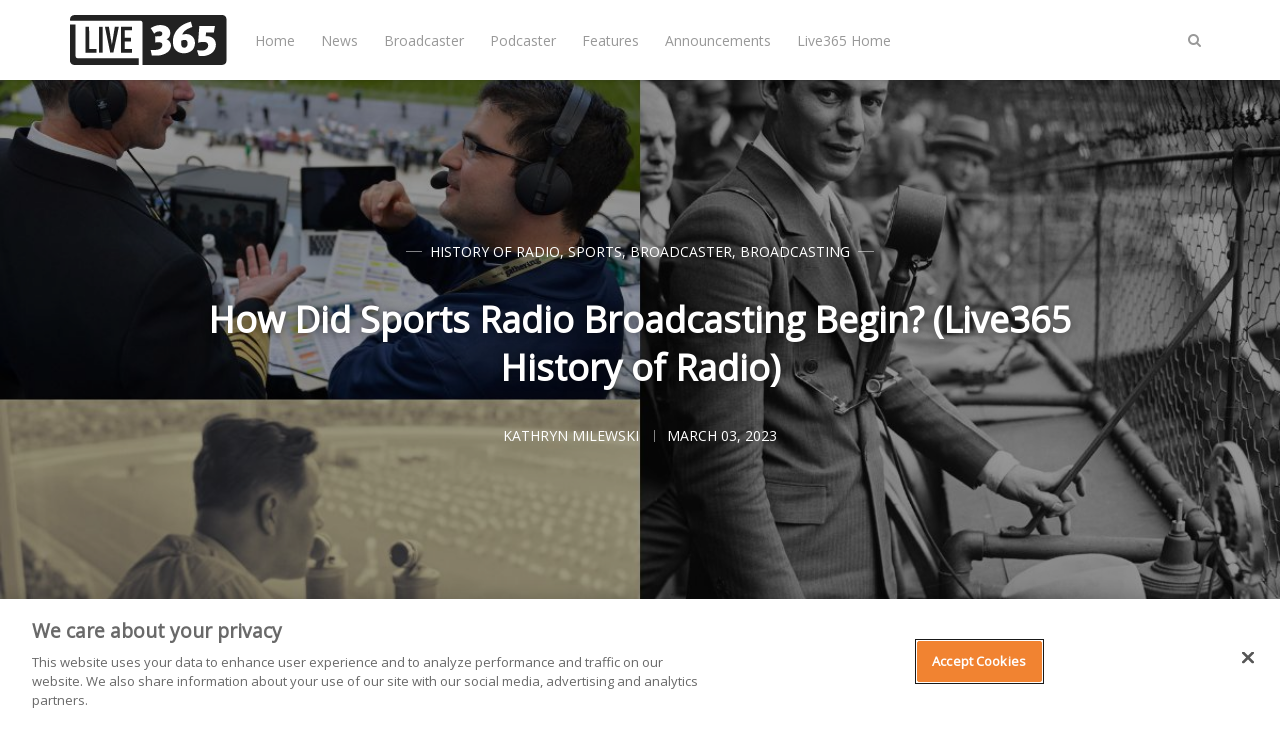

--- FILE ---
content_type: text/html; charset=utf-8
request_url: https://live365.com/blog/broadcaster/how-did-sports-radio-broadcasting-begin/
body_size: 13223
content:
<!DOCTYPE html>
<html lang="en">
	<head>
		<meta charset="utf-8">
		<meta http-equiv="X-UA-Compatible" content="IE=edge">
		<title>How Did Sports Radio Broadcasting Begin? (Live365 History of Radio)</title>
		<meta name="viewport" content="width=device-width, initial-scale=1" />
		<!-- stylesheets -->
		<link href="https://fonts.googleapis.com/css?family=Open+Sans" rel="stylesheet">
		<link rel="stylesheet" type="text/css" href="/blog/assets/css/bootstrap.min.css?v=36b0f7a1b7">
		<link rel="stylesheet" type="text/css" href="/blog/assets/css/font-awesome.min.css?v=36b0f7a1b7">
		<link rel="stylesheet" type="text/css" href="/blog/assets/css/hl-styles/atom-one-dark.css?v=36b0f7a1b7">
		<link rel="stylesheet" type="text/css" href="/blog/assets/css/screen.css?v=36b0f7a1b7">
		<script>
/*====================================================
  THEME SETTINGS & GLOBAL VARIABLES (in HEAD)
====================================================*/
//  1. Disqus comment settings
var disqus_shortname = ''; // required: replace example with your forum shortname

//  2. Fixed navbar
var fixed_navbar = true;
var facebook_page_url = 'https://www.facebook.com/live365official/';

// 3. Content API key (required for search)
var api_key = '6e9d24710846151296ebc13434';
// Per
var ghost_url = 'https://live365.com/blog';

//ad code: config.hbs
</script>
<script async='async' src='https://www.googletagservices.com/tag/js/gpt.js'></script>
<script>
  var googletag = googletag || {};
  googletag.cmd = googletag.cmd || [];
</script>
<script>
googletag.cmd.push(function() {
  googletag.defineSlot('/21713899879/Live365_forum_Web_300x250', [[300, 250], [160, 600], [300, 600]], 'Live365_forum_Web_300x250').addService(googletag.pubads());
  googletag.defineSlot('/21713899879/Live365_forum2_Web_300x250', [300, 250], 'Live365_forum2_Web_300x250').addService(googletag.pubads());
  googletag.defineSlot('/21713899879/Live365_forum2_Web_728x90', [728, 90], 'Live365_forum2_Web_728x90').addService(googletag.pubads());
  googletag.pubads().enableSingleRequest();
  googletag.enableServices();
});
</script>
		<meta name="description" content="Sports radio broadcasting was one of the first types of radio shows to be developed, and has an extremely rich history. For this Live365 History of Radio article, we&#x27;ll be replaying this history for you.">
    <link rel="icon" href="https://live365.com/blog/content/images/size/w256h256/2018/05/favicon-192x192.png" type="image/png">
    <link rel="canonical" href="https://live365.com/blog/how-did-sports-radio-broadcasting-begin/">
    <meta name="referrer" content="no-referrer-when-downgrade">
    
    <meta property="og:site_name" content="Live365 Blog">
    <meta property="og:type" content="article">
    <meta property="og:title" content="How Did Sports Radio Broadcasting Begin? (Live365 History of Radio)">
    <meta property="og:description" content="Sports radio broadcasting was one of the first types of radio shows to be developed, and has an extremely rich history. For this Live365 History of Radio article, we&#x27;ll be replaying this history for you.">
    <meta property="og:url" content="https://live365.com/blog/how-did-sports-radio-broadcasting-begin/">
    <meta property="og:image" content="https://live365.com/blog/content/images/2023/03/Untitled-design--67--1.jpg">
    <meta property="article:published_time" content="2023-03-03T20:39:00.000Z">
    <meta property="article:modified_time" content="2024-05-14T15:21:53.000Z">
    <meta property="article:tag" content="History of Radio">
    <meta property="article:tag" content="Sports">
    <meta property="article:tag" content="Broadcaster">
    <meta property="article:tag" content="Broadcasting">
    
    <meta property="article:publisher" content="https://www.facebook.com/live365official">
    <meta name="twitter:card" content="summary_large_image">
    <meta name="twitter:title" content="How Did Sports Radio Broadcasting Begin? (Live365 History of Radio)">
    <meta name="twitter:description" content="Sports radio broadcasting was one of the first types of radio shows to be developed, and has an extremely rich history. For this Live365 History of Radio article, we&#x27;ll be replaying this history for you.">
    <meta name="twitter:url" content="https://live365.com/blog/how-did-sports-radio-broadcasting-begin/">
    <meta name="twitter:image" content="https://live365.com/blog/content/images/2023/03/Untitled-design--67--1.jpg">
    <meta name="twitter:label1" content="Written by">
    <meta name="twitter:data1" content="Kathryn Milewski">
    <meta name="twitter:label2" content="Filed under">
    <meta name="twitter:data2" content="History of Radio, Sports, Broadcaster, Broadcasting">
    <meta name="twitter:site" content="@Live365">
    <meta name="twitter:creator" content="@katyisaladybug">
    <meta property="og:image:width" content="1200">
    <meta property="og:image:height" content="700">
    
    <script type="application/ld+json">
{
    "@context": "https://schema.org",
    "@type": "Article",
    "publisher": {
        "@type": "Organization",
        "name": "Live365 Blog",
        "url": "https://live365.com/blog/",
        "logo": {
            "@type": "ImageObject",
            "url": "https://live365.com/blog/content/images/2018/05/logo.blk-1.svg"
        }
    },
    "author": {
        "@type": "Person",
        "name": "Kathryn Milewski",
        "image": {
            "@type": "ImageObject",
            "url": "https://live365.com/blog/content/images/2023/01/Me-in-Chicken-Shop-1.JPG",
            "width": 749,
            "height": 499
        },
        "url": "https://live365.com/blog/author/kathryn/",
        "sameAs": [
            "https://x.com/katyisaladybug"
        ]
    },
    "headline": "How Did Sports Radio Broadcasting Begin? (Live365 History of Radio)",
    "url": "https://live365.com/blog/how-did-sports-radio-broadcasting-begin/",
    "datePublished": "2023-03-03T20:39:00.000Z",
    "dateModified": "2024-05-14T15:21:53.000Z",
    "image": {
        "@type": "ImageObject",
        "url": "https://live365.com/blog/content/images/2023/03/Untitled-design--67--1.jpg",
        "width": 1200,
        "height": 700
    },
    "keywords": "History of Radio, Sports, Broadcaster, Broadcasting",
    "description": "Sports radio broadcasting was one of the first types of radio shows to be developed, and has an extremely rich history. For this Live365 History of Radio article, we&#x27;ll be replaying this history for you.",
    "mainEntityOfPage": "https://live365.com/blog/how-did-sports-radio-broadcasting-begin/"
}
    </script>

    <meta name="generator" content="Ghost 6.9">
    <link rel="alternate" type="application/rss+xml" title="Live365 Blog" href="https://live365.com/blog/rss/">
    
    <script defer src="https://cdn.jsdelivr.net/ghost/sodo-search@~1.8/umd/sodo-search.min.js" data-key="91897d04fa920f81cbe4ed9027" data-styles="https://cdn.jsdelivr.net/ghost/sodo-search@~1.8/umd/main.css" data-sodo-search="https://live365.com/blog/" data-locale="en" crossorigin="anonymous"></script>
    
    <link href="https://live365.com/blog/webmentions/receive/" rel="webmention">
    <script defer src="/blog/public/cards.min.js?v=36b0f7a1b7"></script><style>:root {--ghost-accent-color: #15171A;}</style>
    <link rel="stylesheet" type="text/css" href="/blog/public/cards.min.css?v=36b0f7a1b7">
    <meta name="google-site-verification" content="m0gpYB0uDwyKh71XSsBYh9UTFQsXC0o3PfDr7b1CU2w" data-for="Per"/>
<!-- for comment moderation: -->
<meta property="fb:app_id" content="258166300889214" />
<meta property="og:image" content="https://live365.com/assets/live365-sqaure-200x200.png" />
<!-- Google Tag Manager -->
<script>(function(w,d,s,l,i){w[l]=w[l]||[];w[l].push({'gtm.start':
new Date().getTime(),event:'gtm.js'});var f=d.getElementsByTagName(s)[0],
j=d.createElement(s),dl=l!='dataLayer'?'&l='+l:'';j.async=true;j.src=
'https://www.googletagmanager.com/gtm.js?id='+i+dl;f.parentNode.insertBefore(j,f);
})(window,document,'script','dataLayer','GTM-N6DHH5B');</script>
<!-- End Google Tag Manager -->
	</head>
	<body class="post-template tag-history-of-radio tag-sports tag-broadcaster tag-broadcasting">
		<!-- start header -->
<header class="site-header" id="main-navbar">
	<div class="container">
		<div class="row">
			<div class="navbar-header">
				<!-- start logo -->
				<a class="logo image-logo" href="https://live365.com/blog"><img src="https://live365.com/blog/content/images/2018/05/logo.blk-1.svg" alt="Live365 Blog"></a>
				<!-- end logo -->
			</div>
			<nav class="main-menu hidden-sm hidden-xs" id="main-menu">
	<ul>
		<li class="home"><a href="https://live365.com/blog/">Home</a></li>
		<li class="news"><a href="https://live365.com/blog/tag/news/">News</a></li>
		<li class="broadcaster"><a href="https://live365.com/blog/tag/broadcasting/">Broadcaster</a></li>
		<li class="podcaster"><a href="https://live365.com/blog/tag/podcast/">Podcaster</a></li>
		<li class="features"><a href="https://live365.com/blog/tag/feature/">Features</a></li>
		<li class="announcements"><a href="https://live365.com/blog/tag/announcements/">Announcements</a></li>
		<li class="live365-home"><a href="https://live365.com/">Live365 Home</a></li>
	</ul>
</nav>
			<div class="nav-right pull-right align-right">
				<span class="search-toggle" id="search-button" data-toggle="modal" data-target="#searchmodal"><i class="fa fa-search align-center"></i></span>
				<span class="mobile-menu-toggle hidden-md hidden-lg" id="nav-toggle-button"><i class="fa fa-bars align-center"></i></span>
			</div>
			<nav class="mobile-menu visible-sm visible-xs" id="mobile-menu"></nav>
			<div class="backdrop hidden-md hidden-lg" id="backdrop">
				<span class="menu-close align-center"><i class="fa fa-arrow-left"></i></span>
			</div>
		</div>
	</div>
</header>
<!-- end header -->		
<!-- start content area -->
	<div class="main-content-area single-post">
		<article>
			<div class="post-head" style="background-image:url(https://live365.com/blog/content/images/2023/03/Untitled-design--67--1.jpg);">
				<div class="container align-center">
					<div class="row">
						<div class="col-md-offset-1 col-md-10">
							<span class="category">
								<a href="/blog/tag/history-of-radio/">History of Radio</a>, <a href="/blog/tag/sports/">Sports</a>, <a href="/blog/tag/broadcaster/">Broadcaster</a>, <a href="/blog/tag/broadcasting/">Broadcasting</a>
							</span>
							<h1 class="title">How Did Sports Radio Broadcasting Begin? (Live365 History of Radio)</h1>
							
							<div class="post-meta">
								<a class="author" href="/blog/author/kathryn/" rel="author">
									<span class="name">Kathryn Milewski</span>
								</a>
								<time class="time" datetime="2023-03-03 15:03:00" itemprop="datePublished">March 03, 2023</time>
							</div>
						</div>
					</div>
				</div>
			</div>
			<div class="container">
				<div class="row">
					<div class="main-content col-md-8">
						<div class="post-content">
							<!--kg-card-begin: markdown--><p>When we think of sports <a href="https://live365.com/broadcaster/radio-broadcasting?ref=live365.com">radio broadcasting</a>, we think of so many captivating moments. Verne Lundquist's &quot;oh my goodness&quot; call to Tiger Woods' chip-in birdie in 2005. Johnny Most's &quot;Bird stole the inbounding pass&quot; in reaction to the Pistons in 1987. And of course, the famous and inspirational, &quot;do you believe in miracles&quot; line Al Michaels gave in response to the United States hockey team's amazing comeback during the 1980 Olympic Games.</p>
<p>Yes – sports radio has a magical way of making us feel like we're right there watching the game when all we can do is hear it! Sports radio broadcasting was one of the first types of radio shows to be developed, and has an extremely rich history. For our next Live365 History of Radio article, we'll be replaying this history for you – as well as explaining why sports <a href="https://live365.com/broadcaster/radio-broadcasting?ref=live365.com">radio broadcasting</a> has survived for as long as it has (especially with the rise of games being broadcast on TV).</p>
<p>Without further ado, let's play ball! <strong>Or rather, let's crack open the sports radio history books.</strong></p>
</br>
<h1 id="thefirstsportsradiobroadcastsamericanfootball">The First Sports Radio Broadcasts: American Football</h1>
<p>Believe it or not, sports radio broadcasting has been happening since 1912. The problem was that in the first decade sports were being broadcast, not many people had radios. Only nerdy radio lovers – nicknamed &quot;hams&quot; – tinkered around with the technology and saw the potential in it.</p>
<p>The first broadcast of an official football game happened in 1912. The man behind the event, <strong>Professor F.W. Springer</strong>, created an experimental radio station where hams could dial-in to listen to a game from the University of Minnesota. This is considered the very first broadcast of sports radio, but many overlook it due to the fact the broadcast was only available to a handful of people at the time.</p>
<p>Once the 1920s rolled around and more humans had radios, a more accessible football game appeared as a part of sports broadcasting history. Delivered by <strong>Harold Arlin</strong> in 1921, the event covered a match between West Virginia University and the University of Pittsburgh on <a href="https://live365.com/blog/kdka-the-first-radio-station-live365-history-of-radio/" target="_blank">KDKA</a>. The game was big – even receiving sponsorship from local brands.</p>
<p>In 1922, another match-up between Chicago and Princeton universities aired on the radio and was touted as the “greatest game of the century.” This was the first sports radio transmission to be broadcast long-distance (Chicago to New York) via the WEAF station. American Football was able to grow in popularity and became &quot;nationalized&quot; thanks in part to radio coverage. It was still relatively young at the time – as the sport was only 50 years old at that point. By the time the Great Depression hit in the 1930s, broadcasts of football games were a way to bring struggling people closer together. Without Professor F.W. Springer's efforts, we may not have the NFL today.</p>
</br>
<h1 id="rayvsdundeethefirstliveboxingeventbroadcast">Ray Vs. Dundee: The First Live Boxing Event Broadcast</h1>
<p>One of the most popular sports to listen to on radio back in the day was boxing. <strong>The first official boxing match to be broadcast on the radio happened in 1921, on April 11th.</strong> A sportswriter named Florent Gibson reported through KDKA on the boxing match between Johnny Ray and Johnny Dundee.</p>
<p>While the match wasn't particularly exciting (the ten-round fight apparently ended with no decision), it was a pioneering moment in radio history. The Associated Press said about the broadcast, &quot;[Radio] operators were treated to the action of the ring battle with all the realism of each blow and each bit of ring strategy enacted the instant it occurred...[Radio] brought the sounds of the conflict, the clang of the gong and the shouts of the fans.&quot;</p>
<p>The second broadcast to emerge in boxing happened three months later, on July 2, 1921. A promoter named George Rickard arranged a fight between French champion Georges Carpentier and American champion Jack Dempsey in New Jersey.</p>
</br>
<h1 id="kdkacoversbaseball">KDKA Covers Baseball</h1>
<p>KDKA also covered another beloved sport in the 1920s: baseball.</p>
<p>The first instances of baseball broadcasting weren't as exciting as they are today. Stations – such as WWJ in Detroit, which covered the World Series – would just announce the final scores of games, and that was it. Boring! So in 1921, 4 months after Ray vs. Dundee, <strong>KDKA decided to cater to peoples' desires and broadcast the first major league baseball game in Pittsburgh on the August 5, 1921.</strong> They wouldn't just include the scores: they would detail the whole game from start to finish.</p>
<p>It was the Pittsburgh Pirates vs. Philadelphia Phillies. (The Pirates won 8-5 that day.) In order to deliver the play-by-play as quickly as possible, KDKA used a staff member passing notes to a broadcaster to provide an in-depth overview of the game. And who was the announcer for the game? None other than Harold Arlin: the same guy who delivered the 1921 football game between West Virginia University and the University of Pittsburgh. He's lucky to have made history twice!</p>
<iframe width="560" height="315" src="https://www.youtube.com/embed/QQHtIWfDGBA" title="YouTube video player" frameborder="0" allow="accelerometer; autoplay; clipboard-write; encrypted-media; gyroscope; picture-in-picture; web-share" allowfullscreen></iframe>
<p>After the Pittsburgh baseball broadcast was a success, RCA decided to cover the World Series, also in 1921. Once that happened, the spread of sports talk radio became viral. However, it was met with concern from baseball teams, as managers were worried the ability to listen to sports broadcasting would stop consumers from attending games in person. In fact, because of the decreased revenue in ticket sales due to radio, the New York Giants (now the San Francisco Giants), the Yankees, and the Brooklyn Dodgers banned all broadcasts of their games from 1934 to 1939!</p>
</br>
<h1 id="sportsbroadcastingdevelops">Sports Broadcasting Develops</h1>
<p>Because of KDKA's success in covering three sports – as well as radios becoming more accessible (almost everyone had them in their homes by the 1930s) – the development of sports broadcasting flourished. And not just in the United States!</p>
<p>In Australia and New Zealand the earliest sports commentary happened in 1923, broadcasting from the Nelson station on the Australian boxing matches. Over in the U.K., with the formation of the BBC in 1926, radio broadcasting of sports events flourished. In January 1927, a match between Arsenal and Sheffield United was broadcast on the BBC, becoming the first football match in the country to be on radio. Listeners had to reference a grid published in a magazine, the <em>Radio Times</em>, to understand the position of the players that the commentator was referring to in their broadcast.</p>
<p>By 1964, the first sports talk radio show in history was launched, hosted by Bill Mazer on New York’s WNBC. Emmis Broadcasting's WFAN in New York in 1987 was the first all-sports radio station. The success of the station and its programs, such as <em>Mike and the Mad Dog</em>, caused many all-sports stations to pop up around the United States. While only one other sports radio show besides <em>Mike and the Mad Dog</em> attended the 1990 Super Bowl, about 100 attended the 2004 Super Bowl's &quot;radio row.&quot;</p>
<iframe width="560" height="315" src="https://www.youtube.com/embed/Eft3Q_zO6NE" title="YouTube video player" frameborder="0" allow="accelerometer; autoplay; clipboard-write; encrypted-media; gyroscope; picture-in-picture; web-share" allowfullscreen></iframe>
<p>Even today, sports-only radio channels and sports talk radio shows remain relevant, with hundreds of channels and shows dedicated to different sports airing across the world. Even with the rise of sports television and the founding of the ESPN in 1979, sports radio is still important. <strong>There are currently more than 780 AM/FM sports radio stations in the United States</strong>, and around 8 in 10 listeners say that they rely on sports radio stations as their primary source of insights for big events like the Super Bowl.</p>
<p>But in painting you a complete picture of sports radio history, we <em>do</em> have to mention the demographic that has been largely excluded in its development: <strong>women</strong>.</p>
<p><a href="https://insight.cumbria.ac.uk/id/eprint/3828/1/Huggins_BBCRadioAndSport_article.pdf?ref=live365.com" target="_blank">The University of Cumbria’s Mike Huggins</a> has pointed out that women’s sport, apart from tennis, has received notably less coverage from radio broadcasters in the U.K. In comparison, women's sporting events were given more attention on screen and in print. A FULL DECADE after the live broadcast of its first men’s football match, the BBC finally began commentary on women’s hockey, billiards, and figure skating in 1937. And of course, the BBC was dominated by male sports commentators at that time.</p>
<p>Even though sports radio has developed greatly and remains popular today, very few women cover sports on the radio. Though there are still more men than women covering sports on television, print, and other digital media, more women are present in these media. Sports radio seems to still lag in closing the gender divide. Additionally, radio coverage still emphasizes traditional forms of male-dominated sports, often disregarding coverage along the lines of gender, age, and disability.</p>
<p>To be clear: there are community radio stations that <em>do</em> cover and promote grassroots sports. But more can be done to ensure a diversity of sports and players are given more time in the spotlight. As history goes on, we hope sports radio continues to grow in being more inclusive. We long for the day when we can hear more lady sports broadcasters on the airwaves!</p>
</br>
<h1 id="whyhassportsradiobroadcastingsurvived">Why Has Sports Radio Broadcasting Survived?</h1>
<p>Simple answer: <strong>it's all because of the presenters.</strong></p>
<p>Despite the presence of sports TV, sports radio broadcasting has survived for as long as it has because of the energy of the presenters. It's a more intimate form of listening to a game. Instead of being able to see everything on the field, listeners must rely on the narration of presenters in order to &quot;watch&quot; their favorite sports. For some, the act of imagining a game in their head instead of simply seeing it is far more thrilling. Not to mention sports radio comes in handy when you're driving on the road, wanting to catch up on a game, but are unable to glue your eyes to a television set.</p>
<p>With sports radio broadcasting, not only do listeners form a connection with the athletes, but also the presenters. The personalities of people like Harry Caray, Jim Nantz, Mike Francesa, Christopher &quot;Mad Dog&quot; Russo, and of course, Harold Arlin, have helped make sports radio broadcasting an amazing mode of entertainment.</p>
<p>That's it for our recap on the history of sports radio! Eager to learn about other parts of radio's extensive history? Check out our previous History of Radio article <a href="https://live365.com/blog/how-were-radio-microphones-invented-live365-history-of-radio/" target="_blank">here</a>. Happy broadcasting!</p>
<h3 id="[base64]">Looking to elevate your radio broadcasting experience? Or, looking to start your broadcasting journey right? <a href="https://live365.com/broadcaster/radio-broadcasting?ref=live365.com">Explore Live365's cutting-edge radio broadcasting software and discover the perfect solution for your broadcasting needs</a>, with the most up-to-date broadcasting solution on the market today.</h3>
<p><strong>Sources:</strong></p>
<ul>
<li><a href="https://bleacherreport.com/articles/1433660-the-most-iconic-calls-in-sports?ref=live365.com" target="_blank">The Most Iconic Calls In Sports - bleachereport.com</a></li>
<li><a href="https://radiofidelity.com/history-of-sports-broadcasting/?ref=live365.com" target="_blank">The History of Sports Talk Radio Stations - Radio Fidelity</a></li>
<li><a href="https://www.history.com/this-day-in-history/historic-sports-radio-broadcasts?ref=live365.com" target="_blank">This Day In History (April 11) - History.com</a></li>
<li><a href="https://www.sportanddev.org/en/article/news/history-radio-and-sport?ref=live365.com" target="_blank">The history of radio and sport - sportanddev.org</a></li>
<li><a href="https://insight.cumbria.ac.uk/id/eprint/3828/1/Huggins_BBCRadioAndSport_article.pdf?ref=live365.com" target="_blank">BBC radio and sport 1922–39 - Mike Huggins | University of Cumbria</a></li>
</ul>
</br>
<p><sub><em>Discover thousands of free stations from every genre of music and talk at <a href="https://live365.com/listen?utm_source=blog&utm_medium=article&utm_campaign=listen_CTA" target="_blank">Live365.com</a>. Rather listen on our app? Download the Live365 app on <a href="https://apps.apple.com/us/app/live365-radio-music-talk/id1228431134?ls=1&ref=live365.com" target="_blank">iOS</a> or <a href="https://play.google.com/store/apps/details?id=com.live365&ref=live365.com" target="_blank">Android.</a> Keep up with the latest news by following us on Facebook (<a href="https://www.facebook.com/live365official" target="_blank">Live365 (Official)</a> and <a href="https://www.facebook.com/live365broadcasting" target="_blank">Live365 Broadcasting</a>) and Twitter (<a href="https://www.twitter.com/live365?ref=live365.com" target="_blank">@Live365</a> and <a href="https://www.twitter.com/broadcast365?ref=live365.com" target="_blank">@Broadcast365</a>)! You can also shop Live365 swag and branded merchandise at <a href="https://store.live365.com/?ref=live365.com" target="_blank">store.live365.com</a>.</em></sub></p>
<p><sub><em>Article Image: (Top Left) Chief of Naval Operations (CNO) Adm. Jonathan Greenert is interviewed by a radio sports news reporter during the Notre Dame versus Navy NCAA Emerald Isle Classic college football season opener, (Bottom Left) A 1930s sports announcer watches a game from his broadcasting booth, (Right) Photo of CBS' Ted Husing: a sports broadcaster from the 1930s. (<a href="https://commons.wikimedia.org/wiki/File:Flickr_-_Official_U.S._Navy_Imagery_-_The_CNO_is_interviewed_by_a_radio_sports_news_reporter..jpg?ref=live365.com" target="blank">Official Navy Page from United States of America</a>, <a href="https://commons.wikimedia.org/wiki/File:Martti_Jukola_reporting_from_a_sports_event,_1930s.jpg?ref=live365.com" target="blank">Archives of the Finnish Broadcasting Company Yle,</a> and <a href="https://commons.wikimedia.org/wiki/File:Ted_Husing_LOC_hec.35822.jpg?ref=live365.com" target="blank">Harris Ewing Collection</a> [All Available through Public Domain] via Wikimedia Commons.)</em></sub></p>
<!--kg-card-end: markdown-->
						</div>
						<div class="share-wrap clearfix align-center">
	<div class="share-text h5">Share this article</div>
	<ul class="share-links">
		<!-- facebook -->
		<li>
			<a class="facebook" href="https://www.facebook.com/sharer/sharer.php?u=https://live365.com/blog/how-did-sports-radio-broadcasting-begin/" onclick="window.open(this.href, 'facebook-share','width=580,height=296');return false;" title="Share on Facebook"><i class="fa fa-facebook"></i>Facebook</a>
		</li>
		<!-- twitter -->
		<li>
			<a class="twitter" href="https://twitter.com/share?text=How%20Did%20Sports%20Radio%20Broadcasting%20Begin%3F%20(Live365%20History%20of%20Radio)&amp;url=https://live365.com/blog/how-did-sports-radio-broadcasting-begin/" onclick="window.open(this.href, 'twitter-share', 'width=580,height=296');return false;" title="Share on Twitter"><i class="fa fa-twitter"></i>Twitter</a>
		</li>
		<!-- linkedin -->
		<li>
			<a class="linkedin" href="http://www.linkedin.com/shareArticle?mini=true&url=https://live365.com/blog/how-did-sports-radio-broadcasting-begin/&title=How%20Did%20Sports%20Radio%20Broadcasting%20Begin%3F%20(Live365%20History%20of%20Radio)" onclick="window.open(this.href, 'linkedin-share', 'width=580,height=296');return false;" title="Share on Linkedin"><i class="fa fa-linkedin"></i>Linkedin</a>
		</li>
		<!-- pinterest -->
		<li>
			<a class="pinterest" href="http://pinterest.com/pin/create/button/?url=https://live365.com/blog/how-did-sports-radio-broadcasting-begin/&description=How%20Did%20Sports%20Radio%20Broadcasting%20Begin%3F%20(Live365%20History%20of%20Radio)" onclick="window.open(this.href, 'linkedin-share', 'width=580,height=296');return false;" title="Share on Pinterest"><i class="fa fa-pinterest"></i>Pinterest</a>
		</li>
	</ul>
</div>						<div class="about-author-wrap">
							<!-- start about the author -->
<div class="about-author clearfix">
		<a href="/blog/author/kathryn/" title="Kathryn Milewski"><img src="https://live365.com/blog/content/images/2023/01/Me-in-Chicken-Shop-1.JPG" alt="Author image" class="avatar pull-left"></a>
	<div class="details">
		<h4 class="author h4">About <a href='/blog/author/kathryn/'>Kathryn Milewski</a></h4>
		<ul class="meta-info">
			<li><a href="https://x.com/katyisaladybug" target="_blank"><i class="fa fa-twitter"></i></a></li>
			<li class="location"><i class="fa fa-map-marker"></i>New Jersey</li>
		</ul>
	</div>
</div>
<!-- end about the author -->						</div>
<!-- /21713899879/Live365_forum2_Web_728x90 -->
<div id='Live365_forum2_Web_728x90' style='height:90px; width:728px;'>
<script>
googletag.cmd.push(function() { googletag.display('Live365_forum2_Web_728x90'); });
</script>
</div>
						<div class="subscribe-box-wrap">
													</div>
						<div class="prev-next-wrap has-next has-prev">
	<div class="row is-flex">
		<div class="col-sm-6 col-xs-12">
			<article class="post post-card">
				<div class="prev-next-link align-center">
					<a class="" href="https://live365.com/blog/pioneering-jazz-saxophonist-wayne-shorter-dies-at-89/">Previous Post</a>
				</div>
				<a href="https://live365.com/blog/pioneering-jazz-saxophonist-wayne-shorter-dies-at-89/" class="permalink">
					<div class="featured-image" style="background-image: url(https://live365.com/blog/content/images/2023/03/Untitled-design--68-.jpg)"></div>
				</a>
				<div class="content-wrap">
					<div class="entry-header align-center">
						<span class="category"><a href="/blog/tag/wayne-shorter/">Wayne Shorter</a>, <a href="/blog/tag/obituary/">Obituary</a>, <a href="/blog/tag/music-news/">Music News</a>, <a href="/blog/tag/news/">News</a>, <a href="/blog/tag/jazz/">Jazz</a></span>
						<h3 class="title h4"><a href="https://live365.com/blog/pioneering-jazz-saxophonist-wayne-shorter-dies-at-89/" rel="bookmark">Pioneering Jazz Saxophonist Wayne Shorter Dies at 89</a></h3>
					</div>
					<div class="entry-footer clearfix">
						<div class="author">
							<a href="/blog/author/kathryn/" rel="author">
								<img class="avatar" src="https://live365.com/blog/content/images/2023/01/Me-in-Chicken-Shop-1.JPG" alt="avatar">
								<span class="name">Kathryn Milewski</span>
							</a>
						</div>
						<div class="published-date">
							<time class="time" datetime="2023-03-03 13:03:00">March 03, 2023</time>
						</div>
					</div>
				</div>
			</article>
		</div>
		<div class="col-sm-6 col-xs-12">
			<article class="post post-card">
				<div class="prev-next-link align-center">
					<a class="" href="https://live365.com/blog/1-dead-9-injured-in-crowd-crush-at-glorilla-show/">Next Post</a>
				</div>
				<a href="https://live365.com/blog/1-dead-9-injured-in-crowd-crush-at-glorilla-show/" class="permalink">
					<div class="featured-image" style="background-image: url(https://live365.com/blog/content/images/2023/03/Untitled-design--7-.jpg)"></div>
				</a>
				<div class="content-wrap">
					<div class="entry-header align-center">
						<span class="category"><a href="/blog/tag/glorilla/">GloRilla</a>, <a href="/blog/tag/music-news/">Music News</a>, <a href="/blog/tag/news/">News</a>, <a href="/blog/tag/hip-hop-rap/">Hip-Hop/Rap</a></span>
						<h3 class="title h4"><a href="https://live365.com/blog/1-dead-9-injured-in-crowd-crush-at-glorilla-show/" rel="bookmark">1 Dead and 9 Injured in Crowd Crush at GloRilla Show</a></h3>
					</div>
					<div class="entry-footer clearfix">
						<div class="author">
							<a href="/blog/author/kathryn/" rel="author">
								<img class="avatar" src="https://live365.com/blog/content/images/2023/01/Me-in-Chicken-Shop-1.JPG" alt="avatar">
								<span class="name">Kathryn Milewski</span>
							</a>
						</div>
						<div class="published-date">
							<time class="time" datetime="2023-03-06 12:03:00">March 06, 2023</time>
						</div>
					</div>
				</div>
			</article>
		</div>
	</div>
</div>						<div class="comment-wrap">
							<!-- start disqus comment -->
<div class="comment-container">
	<div id="disqus_thread"></div>
	<script type="text/javascript">
		(function() {
			if(disqus_shortname) {
				var dsq = document.createElement('script'); dsq.type = 'text/javascript'; dsq.async = true;
				dsq.src = '//' + disqus_shortname + '.disqus.com/embed.js';
				(document.getElementsByTagName('head')[0] || document.getElementsByTagName('body')[0]).appendChild(dsq);
			}
		})();
	</script>
	<noscript>Please enable JavaScript to view the <a href="http://disqus.com/?ref_noscript">comments powered by Disqus.</a></noscript>
</div>
<!-- end disqus comment -->
						</div>
					</div>
					<!-- start sidebar -->
<div class="col-md-4 sidebar">
	<!-- start widget -->
<div class="widget">
	<div align="center"><img style="" alt="Live365 Logo" src="https://live365.com/blog/content/images/2018/05/logo.blk-1.svg" width="200"><br>
		<br>
		<h4>Create your own radio station!</h4>
		<br>
	</div>
	<div class="content newsletter">
		<div class="_button-wrapper">
			<input type="submit" value="START FREE TRIAL" name="signup" id="mc-signup" class="btn btn-default" style="width:100%" 
onclick="location.assign('https://live365.com/broadcaster/pricing/')">
		</div>
	</div>
</div>
<!-- end widget -->
	<!-- start widget -->
<div class="widget">
  <h4 class="title">Subscribe to the Live365 Newsletter</h4>
  <div class="content newsletter">
    <div class="form-wrapper">
      <script src="https://soundstack.myfreshworks.com/crm/sales/web_forms/6df8ffe8e44638bf7a3840860fbf974ee9e539b397717fcd74de1c514c7cd0dd/form.js" 
              crossorigin="anonymous" 
              id="fs_6df8ffe8e44638bf7a3840860fbf974ee9e539b397717fcd74de1c514c7cd0dd"></script>
    </div>
  </div>
</div>
<!-- end widget -->
	<!-- /21713899879/Live365_forum_Web_300x250 -->
<div id='Live365_forum_Web_300x250'>
<script>
googletag.cmd.push(function() { googletag.display('Live365_forum_Web_300x250'); });
</script>
</div>

<div style="height:18px"></div>
	<!-- start widget -->
<div class="widget">
	<h4 class="title">Facebook</h4>
	<div class="content fb">
		<iframe src="//www.facebook.com/plugins/likebox.php?href=https://www.facebook.com/live365official/&amp;width&amp;height=258&amp;colorscheme=light&amp;show_faces=true&amp;header=false&amp;stream=false&amp;show_border=false" 
scrolling="no" style="border:none; overflow:hidden; height:258px; width:100%;" frameborder="0"></iframe>
	</div>
</div>
<!-- end widget -->	<!-- start widget -->
<div class="widget">
	<h4 class="title">About Live365</h4>
	<div class="content">
		With Live365, start your own internet radio station or listen for free to thousands of stations. Live365 is dedicated and passionate about giving webcasters the best place to stream on the internet. With powerful broadcasting tools, generous revenue share, listening distribution, and stream licensing for music royalties, Live365 is the best one-stop-shop for your internet radio station. Start your own internet radio station or just listen to online radio for free.
	</div>
</div>
<!-- end widget --></div>
<!-- end sidebar -->
				</div>
			</div>
		</article>
</div>
<!-- end content area -->
		<!-- start footer -->
<footer class="site-footer">
    <div class="footer-top">
        <div class="container">
            <div class="row">
                <div class="col-sm-4">
                  <!-- start recent post widget -->
<div class="widget">
	<h4 class="widget-title h6">Recent Post</h4>
	<div class="content recent-post">
		<div class="recent-single-post clearfix have-image">
			<a href="/blog/2026-grammys-sabrina-carpenter-katseye-addison-rae-more-to-perform/">
					<div class="post-thumb pull-left" style="background-image: url(https://live365.com/blog/content/images/2026/01/Untitled-design---2026-01-21T135440.764.jpg);"></div>
			</a>
			<div class="post-info">
				<h4 class="post-title"><a href="/blog/2026-grammys-sabrina-carpenter-katseye-addison-rae-more-to-perform/">2026 Grammys: Sabrina Carpenter, KATSEYE, Addison Rae &amp; More to Perform</a></h4>
				<div class="date"><a href="/blog/2026-grammys-sabrina-carpenter-katseye-addison-rae-more-to-perform/">January 21, 2026</a></div>
			</div>
		</div>
		<div class="recent-single-post clearfix have-image">
			<a href="/blog/harry-styles-finishes-hiatus-announces-upcoming-album/">
					<div class="post-thumb pull-left" style="background-image: url(https://live365.com/blog/content/images/2026/01/Untitled-design---2026-01-15T115010.467.jpg);"></div>
			</a>
			<div class="post-info">
				<h4 class="post-title"><a href="/blog/harry-styles-finishes-hiatus-announces-upcoming-album/">Harry Styles Finishes Hiatus &amp; Announces Upcoming Album</a></h4>
				<div class="date"><a href="/blog/harry-styles-finishes-hiatus-announces-upcoming-album/">January 15, 2026</a></div>
			</div>
		</div>
		<div class="recent-single-post clearfix have-image">
			<a href="/blog/amy-poehler-wins-first-ever-golden-globe-for-best-podcast/">
					<div class="post-thumb pull-left" style="background-image: url(https://live365.com/blog/content/images/2026/01/Untitled-design---2026-01-12T114153.809.jpg);"></div>
			</a>
			<div class="post-info">
				<h4 class="post-title"><a href="/blog/amy-poehler-wins-first-ever-golden-globe-for-best-podcast/">Amy Poehler Wins First-Ever Golden Globe for Best Podcast</a></h4>
				<div class="date"><a href="/blog/amy-poehler-wins-first-ever-golden-globe-for-best-podcast/">January 12, 2026</a></div>
			</div>
		</div>
	</div>
</div>
<!-- end widget -->                </div>
                <div class="col-sm-4">
                  <!-- start widget -->
<div class="widget">
	<h4 class="widget-title h6">Follow Us</h4>
	<div class="content">
		<ul class="social">
			<!-- start social links -->
			<!-- replace the # with your own profile link address -->
			<li><a href="https://www.facebook.com/live365official/"><i class="fa fa-facebook"></i></a></li>
			<li><a href="https://twitter.com/Live365"><i class="fa fa-twitter"></i></a></li>
			<li><a href="https://www.linkedin.com/company/live365"><i class="fa fa-linkedin"></i></a></li>
			<li><a href="https://www.instagram.com/live365official/"><i class="fa fa-instagram"></i></a></li>
			<li><a href="https://live365.com/blog/rss/"><i class="fa fa-rss"></i></a></li>
			<!-- turned off:
			<li><a href="#"><i class="fa fa-skype"></i></a></li>
			<li><a href="#"><i class="fa fa-pinterest"></i></a></li>
			<li><a href="#"><i class="fa fa-youtube"></i></a></li>
			<li><a href="#"><i class="fa fa-vimeo-square"></i></a></li>
			<li><a href="#"><i class="fa fa-flickr"></i></a></li>
			<li><a href="#"><i class="fa fa-tumblr"></i></a></li>
			<li><a href="#"><i class="fa fa-github"></i></a></li>
			<li><a href="#"><i class="fa fa-envelope"></i></a></li>
			-->
			<!-- end social links -->
		</ul>
	</div>
</div>
<!-- end widget -->
                </div>
                <div class="col-sm-4">
                  <!-- start widget -->
<div class="widget">
	<div align="center"><img style="" alt="Live365 Logo" src="https://live365.com/blog/content/images/2018/05/logo.blk-1.svg" width="200"><br>
		<br>
		<h4>Create your own radio station!</h4>
		<br>
	</div>
	<div class="content newsletter">
		<div class="_button-wrapper">
			<input type="submit" value="START FREE TRIAL" name="signup" id="mc-signup" class="btn btn-default" style="width:100%" 
onclick="location.assign('https://live365.com/broadcaster/pricing/')">
		</div>
	</div>
</div>
<!-- end widget -->
                </div>
            </div>
        </div>
    </div>
    <div class="footer-bottom">
		<div class="container">
            <div class="footer-bottom-wrap clearfix">
                <div class="social-links-wrap">
                    <ul class="social-links">
    <li><a href="https://www.facebook.com/live365official/"><i class="fa fa-facebook"></i></a></li>
    <li><a href="https://twitter.com/Live365"><i class="fa fa-twitter"></i></a></li>
    <li><a href="https://www.linkedin.com/company/live365"><i class="fa fa-linkedin"></i></a></li>
    <li><a href="https://www.instagram.com/live365official/"><i class="fa fa-instagram"></i></a></li>
    <li><a href="https://live365.com/blog/rss/"><i class="fa fa-rss"></i></a></li>
</ul>                </div>
                <div class="copyright-info">
                    &copy; 2026 <a href="https://live365.com/blog">Live365 Blog</a>. All right Reserved.
                    Powered by <a href="https://ghost.org/">Ghost</a>
                </div>
            </div>
		</div>
	</div>
</footer>
<!-- end footer -->
<span class="back-to-top pull-right" id="back-to-top"><i class="fa fa-angle-up"></i></span>
<!-- start search-modal -->
<div class="modal" id="searchmodal" tabindex="-1" role="dialog" aria-labelledby="myModalLabel">
	<div class="modal-dialog" role="document">
		<div class="modal-content">
		  <div class="modal-header">
			<button type="button" class="close" data-dismiss="modal" aria-label="Close"><span aria-hidden="true">&times;</span></button>
			<h4 class="modal-title align-center" id="myModalLabel">Search</h4>
		  </div>
		  <div class="modal-body">
			<form id="search-form">
				<div class="input-group url-wrap">
					<input type="text" id="search-input" class="form-control" spellcheck="false" placeholder="Type to Search ...">
					<div class="input-group-btn">
						<button type="button" id="search-modal-button" class="btn btn-primary"><i class="fa fa-search"></i></button>
					</div>
				</div>
			</form>
			<div id="search-results">
				<ul class=""></ul>
			</div>
		  </div>
		</div>
	</div>
</div>
<!-- end search-modal -->
        <script>
				var searchApi = 'https://live365.com/blog/ghost/api/v3/content/posts/?key='+api_key+'&limit=all&fields=id,title,excerpt,custom_excerpt,url,published_at&formats=plaintext';
		</script>
		<script src="https://ajax.googleapis.com/ajax/libs/jquery/3.3.1/jquery.min.js"></script>
		<script src="/blog/assets/js/bootstrap.min.js?v=36b0f7a1b7"></script>
		<script src="/blog/assets/js/plugins.js?v=36b0f7a1b7"></script>
		<script src="/blog/assets/js/main.js?v=36b0f7a1b7"></script>
		<!-- Facebook Pixel Code -->
<script>
  !function(f,b,e,v,n,t,s)
  {if(f.fbq)return;n=f.fbq=function(){n.callMethod?
  n.callMethod.apply(n,arguments):n.queue.push(arguments)};
  if(!f._fbq)f._fbq=n;n.push=n;n.loaded=!0;n.version='2.0';
  n.queue=[];t=b.createElement(e);t.async=!0;
  t.src=v;s=b.getElementsByTagName(e)[0];
  s.parentNode.insertBefore(t,s)}(window, document,'script',
  'https://connect.facebook.net/en_US/fbevents.js');
  fbq('init', '1634217966597920');
  fbq('track', 'PageView');
  fbq("trackCustom", "VisitLive365Blog");
</script>
<noscript><img height="1" width="1" style="display:none" src="https://www.facebook.com/tr?id=1634217966597920&ev=PageView&noscript=1" alt="" /></noscript>
<!-- End Facebook Pixel Code -->

<script type='text/javascript'>
  $( document ).ready(function() {
  	$(".post-content a").attr("target","_blank");
  });
</script>
<script type="application/ld+json">
{
  "@context": "https://schema.org",
  "@type": "Organization",
  "@id": "https://live365.com/#organization",
  "name": "Live365",
  "url": "https://live365.com",
  "logo": "https://live365.com/static/images/meta/live365-logo.png",
  "sameAs": [
    "https://twitter.com/live365",
    "https://facebook.com/live365",
    "https://linkedin.com/company/live365"
  ]
}
</script>
	</body>
</html>


--- FILE ---
content_type: text/html; charset=utf-8
request_url: https://www.google.com/recaptcha/api2/aframe
body_size: 183
content:
<!DOCTYPE HTML><html><head><meta http-equiv="content-type" content="text/html; charset=UTF-8"></head><body><script nonce="aCW7LtRVJeAjKeP8z9edKw">/** Anti-fraud and anti-abuse applications only. See google.com/recaptcha */ try{var clients={'sodar':'https://pagead2.googlesyndication.com/pagead/sodar?'};window.addEventListener("message",function(a){try{if(a.source===window.parent){var b=JSON.parse(a.data);var c=clients[b['id']];if(c){var d=document.createElement('img');d.src=c+b['params']+'&rc='+(localStorage.getItem("rc::a")?sessionStorage.getItem("rc::b"):"");window.document.body.appendChild(d);sessionStorage.setItem("rc::e",parseInt(sessionStorage.getItem("rc::e")||0)+1);localStorage.setItem("rc::h",'1769097886290');}}}catch(b){}});window.parent.postMessage("_grecaptcha_ready", "*");}catch(b){}</script></body></html>

--- FILE ---
content_type: text/javascript; charset=utf-8
request_url: https://soundstack.myfreshworks.com/crm/sales/web_forms/6df8ffe8e44638bf7a3840860fbf974ee9e539b397717fcd74de1c514c7cd0dd/form.js
body_size: 990
content:

(function(){
  var version = parseInt(Math.random()*10000);
  var webformKey = "6df8ffe8e44638bf7a3840860fbf974ee9e539b397717fcd74de1c514c7cd0dd_"+version;
  var loaderHTML = '<div class="fs-webform-loader">  <style>    .fs-webform-loader {      margin: auto;    }        .loader-box {      width: 100%;      margin: auto;      margin-top: 50px;      text-align: center;    }    .loader {      border-radius: 50%;      width: 20px;      height: 20px;      animation: fsspin 1s linear infinite;      border: 3px solid #12344d;      border-top: 3px solid #b3dfff;      display: block;      margin: 25px auto;    }    #loader-text {      vertical-align: middle;      text-align: center;      color: #333;      display: inline-block;      margin-top: -20px;      height: 100%;    }    @keyframes fsspin {      0% { transform: rotate(0deg); }      100% { transform: rotate(360deg); }    }  </style>  <div class="loader-box">    <div class="loader"></div>    <div id="loader-text">    </div>  </div></div>';
  var containerHTML = '<div id="fs-webform-container_'+webformKey+'" class="fs-webform-container fs_6df8ffe8e44638bf7a3840860fbf974ee9e539b397717fcd74de1c514c7cd0dd" style="display:none;"></div>';
  var scriptTag = document.currentScript || document.getElementById('fs_6df8ffe8e44638bf7a3840860fbf974ee9e539b397717fcd74de1c514c7cd0dd') || document.getElementById('fswebforms') || document.getElementById('formservjs');
  var docHook = scriptTag.parentElement;
  var content = document.createElement('div');
  scriptTag.id = webformKey;
  docHook.appendChild(content);
  content.innerHTML = loaderHTML+containerHTML;

  var webformOptions = {
    key: '6df8ffe8e44638bf7a3840860fbf974ee9e539b397717fcd74de1c514c7cd0dd',
    url: 'https://webform.freshsales.io/assets/webforms/6df8ffe8e44638bf7a3840860fbf974ee9e539b397717fcd74de1c514c7cd0dd/25',
    domainURL: 'https://mediacreek-clone-10.freshsales.io',
    format: 'js',
    version: version,
    formVersion: 25
  };

  if(window.WebFormQueue){
    WebFormQueue.add(webformOptions);
  }
  else {
    var script = document.createElement('script');
    script.src = 'https://assets.freshsales.io/assets/webform-c2945bbc5722007ef1eed825ba700ca64b4f20ff.js';
    script.onload = function(){
     WebFormQueue.add(webformOptions);
    };
    var webformContainer = document.getElementById('fs-webform-container_'+webformKey);
    webformContainer.appendChild(script);

    const itiStyleSheet = document.createElement('link');
    itiStyleSheet.rel = "stylesheet";
    itiStyleSheet.href = "https://cdn.jsdelivr.net/npm/intl-tel-input@25.3.1/build/css/intlTelInput.css";
    const itiScript = document.createElement('script');
    itiScript.src = "https://cdn.jsdelivr.net/npm/intl-tel-input@25.3.1/build/js/intlTelInput.min.js";
    document.head.append(itiStyleSheet, itiScript);
  }
})()
